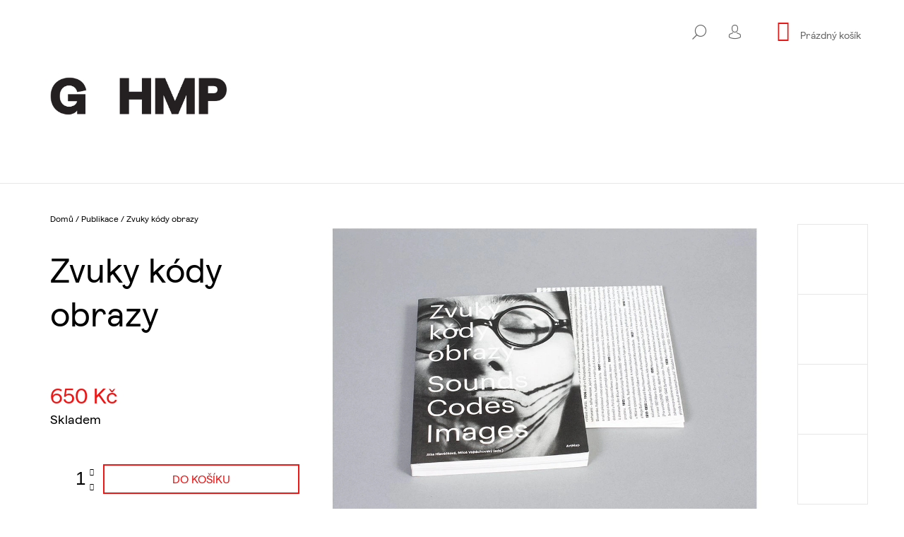

--- FILE ---
content_type: text/html; charset=utf-8
request_url: https://eshop.ghmp.cz/zvuky-kody-obrazy/
body_size: 24052
content:
        <!doctype html><html lang="cs" dir="ltr" class="header-background-light external-fonts-loaded"><head><meta charset="utf-8" /><meta name="viewport" content="width=device-width,initial-scale=1" /><title>Zvuky kódy obrazy - GHMP | E-shop</title><link rel="preconnect" href="https://cdn.myshoptet.com" /><link rel="dns-prefetch" href="https://cdn.myshoptet.com" /><link rel="preload" href="https://cdn.myshoptet.com/prj/dist/master/cms/libs/jquery/jquery-1.11.3.min.js" as="script" /><link href="https://cdn.myshoptet.com/prj/dist/master/cms/templates/frontend_templates/shared/css/font-face/roboto.css" rel="stylesheet"><link href="https://cdn.myshoptet.com/prj/dist/master/cms/templates/frontend_templates/shared/css/font-face/open-sans.css" rel="stylesheet"><link href="https://cdn.myshoptet.com/prj/dist/master/shop/dist/font-shoptet-09.css.be95e2133ad7f561273a.css" rel="stylesheet"><script>
dataLayer = [];
dataLayer.push({'shoptet' : {
    "pageId": 694,
    "pageType": "productDetail",
    "currency": "CZK",
    "currencyInfo": {
        "decimalSeparator": ",",
        "exchangeRate": 1,
        "priceDecimalPlaces": 2,
        "symbol": "K\u010d",
        "symbolLeft": 0,
        "thousandSeparator": " "
    },
    "language": "cs",
    "projectId": 374435,
    "product": {
        "id": 461,
        "guid": "b66cec64-744c-11ec-be18-ecf4bbd76e50",
        "hasVariants": false,
        "codes": [
            {
                "code": 416
            }
        ],
        "code": "416",
        "name": "Zvuky k\u00f3dy obrazy",
        "appendix": "",
        "weight": 0,
        "currentCategory": "Publikace",
        "currentCategoryGuid": "43f4ce15-e485-11ea-a6c2-b8ca3a6063f8",
        "defaultCategory": "Publikace",
        "defaultCategoryGuid": "43f4ce15-e485-11ea-a6c2-b8ca3a6063f8",
        "currency": "CZK",
        "priceWithVat": 650
    },
    "stocks": [
        {
            "id": "ext",
            "title": "Sklad",
            "isDeliveryPoint": 0,
            "visibleOnEshop": 1
        }
    ],
    "cartInfo": {
        "id": null,
        "freeShipping": false,
        "freeShippingFrom": null,
        "leftToFreeGift": {
            "formattedPrice": "0 K\u010d",
            "priceLeft": 0
        },
        "freeGift": false,
        "leftToFreeShipping": {
            "priceLeft": null,
            "dependOnRegion": null,
            "formattedPrice": null
        },
        "discountCoupon": [],
        "getNoBillingShippingPrice": {
            "withoutVat": 0,
            "vat": 0,
            "withVat": 0
        },
        "cartItems": [],
        "taxMode": "ORDINARY"
    },
    "cart": [],
    "customer": {
        "priceRatio": 1,
        "priceListId": 1,
        "groupId": null,
        "registered": false,
        "mainAccount": false
    }
}});
</script>

<!-- Google Tag Manager -->
<script>(function(w,d,s,l,i){w[l]=w[l]||[];w[l].push({'gtm.start':
new Date().getTime(),event:'gtm.js'});var f=d.getElementsByTagName(s)[0],
j=d.createElement(s),dl=l!='dataLayer'?'&l='+l:'';j.async=true;j.src=
'https://www.googletagmanager.com/gtm.js?id='+i+dl;f.parentNode.insertBefore(j,f);
})(window,document,'script','dataLayer','GTM-TK9SL4GJ');</script>
<!-- End Google Tag Manager -->

<meta property="og:type" content="website"><meta property="og:site_name" content="eshop.ghmp.cz"><meta property="og:url" content="https://eshop.ghmp.cz/zvuky-kody-obrazy/"><meta property="og:title" content="Zvuky kódy obrazy - GHMP | E-shop"><meta name="author" content="GHMP | E-shop"><meta name="web_author" content="Shoptet.cz"><meta name="dcterms.rightsHolder" content="eshop.ghmp.cz"><meta name="robots" content="index,follow"><meta property="og:image" content="https://cdn.myshoptet.com/usr/eshop.ghmp.cz/user/shop/big/461_a4b5441.png?67058742"><meta property="og:description" content="Zvuky kódy obrazy. "><meta name="description" content="Zvuky kódy obrazy. "><meta property="product:price:amount" content="650"><meta property="product:price:currency" content="CZK"><style>:root {--color-primary: #ef1515;--color-primary-h: 0;--color-primary-s: 87%;--color-primary-l: 51%;--color-primary-hover: #000000;--color-primary-hover-h: 0;--color-primary-hover-s: 0%;--color-primary-hover-l: 0%;--color-secondary: #ef1515;--color-secondary-h: 0;--color-secondary-s: 87%;--color-secondary-l: 51%;--color-secondary-hover: #000000;--color-secondary-hover-h: 0;--color-secondary-hover-s: 0%;--color-secondary-hover-l: 0%;--color-tertiary: #000000;--color-tertiary-h: 0;--color-tertiary-s: 0%;--color-tertiary-l: 0%;--color-tertiary-hover: #000000;--color-tertiary-hover-h: 0;--color-tertiary-hover-s: 0%;--color-tertiary-hover-l: 0%;--color-header-background: #ffffff;--template-font: "Roboto";--template-headings-font: "Open Sans";--header-background-url: url("[data-uri]");--cookies-notice-background: #1A1937;--cookies-notice-color: #F8FAFB;--cookies-notice-button-hover: #f5f5f5;--cookies-notice-link-hover: #27263f;--templates-update-management-preview-mode-content: "Náhled aktualizací šablony je aktivní pro váš prohlížeč."}</style>
    
    <link href="https://cdn.myshoptet.com/prj/dist/master/shop/dist/main-09.less.d7bab9467edf97589f2f.css" rel="stylesheet" />
        
    <script>var shoptet = shoptet || {};</script>
    <script src="https://cdn.myshoptet.com/prj/dist/master/shop/dist/main-3g-header.js.05f199e7fd2450312de2.js"></script>
<!-- User include --><!-- project html code header -->
<style>
@font-face {
    font-family: Magger-Regular;
    font-weight: 400;
    font-style: normal;
    font-display: swap;
    src: url(https://eshop.ghmp.cz/user/documents/upload/fonts/Magger-Regular.eot);
    src: url(https://eshop.ghmp.cz/user/documents/upload/fonts/Magger-Regular.eot?#iefix) format("embedded-opentype"),url(https://eshop.ghmp.cz/user/documents/upload/fonts/Magger-Regular.woff2) format("woff2"),url(https://eshop.ghmp.cz/user/documents/upload/fonts/Magger-Regular.woff) format("woff")
}

@font-face {
    font-family: Magger-Light;
    font-weight: 400;
    font-style: normal;
    font-display: swap;
    src: url(https://eshop.ghmp.cz/user/documents/upload/fonts/Magger-Light.eot);
    src: url(https://eshop.ghmp.cz/user/documents/upload/fonts/Magger-Light.eot?#iefix) format("embedded-opentype"),url(https://eshop.ghmp.cz/user/documents/upload/fonts/Magger-Light.woff2) format("woff2"),url(https://eshop.ghmp.cz/user/documents/upload/fonts/Magger-Light.woff) format("woff")
}

@font-face {
    font-family: Recklegg-Light;
    font-weight: 400;
    font-style: normal;
    font-display: swap;
    src: url(https://eshop.ghmp.cz/user/documents/upload/fonts/Recklegg-Light.eot);
    src: url(https://eshop.ghmp.cz/user/documents/upload/fonts/Recklegg-Light.eot?#iefix) format("embedded-opentype"),url(https://eshop.ghmp.cz/user/documents/upload/fonts/Recklegg-Light.woff2) format("woff2"),url(https://eshop.ghmp.cz/user/documents/upload/fonts/Recklegg-Light.woff) format("woff")
}

@font-face {
    font-family: Recklegg-LightItalic;
    font-weight: 400;
    font-style: normal;
    font-display: swap;
    src: url(https://eshop.ghmp.cz/user/documents/upload/fonts/Recklegg-LightItalic.eot);
    src: url(https://eshop.ghmp.cz/user/documents/upload/fonts/Recklegg-LightItalic.eot?#iefix) format("embedded-opentype"),url(https://eshop.ghmp.cz/user/documents/upload/fonts/Recklegg-LightItalic.woff2) format("woff2"),url(https://eshop.ghmp.cz/user/documents/upload/fonts/Recklegg-LightItalic.woff) format("woff")
}

body { font-family: Magger-Regular,serif!important;     -webkit-font-smoothing: antialiased;     -moz-font-smoothing: antialiased;     font-smoothing: antialiased;     -moz-osx-font-smoothing: grayscale;     text-rendering: optimizeLegibility }
#header .site-name { text-align: left; margin-left: 0; }
#header .site-name .text-logo { font-size: 58px; }
@media (min-width: 768px) {
#navigation { margin: 0; width: auto; }
.navigation-in>ul>li:first-child a { padding-left: 0; }
.menu-level-2 a { padding-left: 15px !important; font-size: 15px; }
.navigation-in { font-size: 18px; }
.fitted .navigation-in ul { justify-content: left; }
.navigation-in ul li a b { font-weight: normal; font-size: 20px; }
.navigation-in ul.menu-level-2 { margin-left: -80px; }
}

.p-detail .shp-tabs-row { display: none; }
.p-detail .row .col-sm-9 { width: 100%; }
.p-detail .watchdog { display: none; }


.external-fonts-loaded h1, .external-fonts-loaded h2, .external-fonts-loaded h3, .external-fonts-loaded h4, .external-fonts-loaded h5, .external-fonts-loaded h6, .external-fonts-loaded .h1, .external-fonts-loaded .h2, .external-fonts-loaded .h3, .external-fonts-loaded .h4, .external-fonts-loaded .h5, .external-fonts-loaded .h6, .external-fonts-loaded .cart-table .main-link, .external-fonts-loaded .cart-related-name, .blank-mode h1, .blank-mode h2, .blank-mode h3, .blank-mode h4, .blank-mode h5, .blank-mode h6, .blank-mode .h1, .blank-mode .h2, .blank-mode .h3, .blank-mode .h4, .blank-mode .h5, .blank-mode .h6, .blank-mode .cart-table .main-link, .blank-mode .cart-related-name {
font-family: Magger-Regular,serif!important;
}

.descr-text {

}

.descr-info th {
color: #000; white-space: nowrap;
}

#description { font-size: 18px; }


.project-email { font-size: 14px; }

.col-lg-offset-1 {
    margin-left: 0% !important;
}

.link-icons { font-size: 13px; }

#content h1 { font-size: 48px; }

.stay-in-touch div:first-of-type { display: none; }

.cart-price { font-weight: normal; }

.submenu-arrow { display: none; }

.menu-level-2 li a span { text-transform: none !important; }
.product .name span, .product .price strong { text-transform: none !important; font-weight: normal; font-size: 18px;}
.product .tools .btn { font-weight: normal; font-size: 16px; }
.product .availability { font-weight: normal !important; font-size: 16px !important; }

.site-name img { width: 250px !important; }
.contact-wrap a span { font-size: 13px !important; font-weight: normal !important; }

.category-header { display: none; }

.products-block .product .name { height: 58px; }

.pagination-count { font-size: 13px; }

#content .p-detail h1 { text-transform: none !important; }

.p-detail-inner .price .order-availability .availability { font-weight: normal; font-size: 18px; }

.p-detail-inner .price .add-to-cart .btn { font-weight: normal; font-size: 16px; }

#description .descr-text { float: right; }
#description .descr-info { float: left; }

.descr-info table tr:not(:last-of-type) th, .descr-info table tr:not(:last-of-type) td { padding-bottom: 0; }

.p-detail-tabs-wrapper .link-icons { display: none; }

.msg-success { background-color: #FF0015 !important; border-color: #FF0015 !important; font-size: 15px !important; }

#cart-wrapper .p-cell strong { font-weight: normal !important; }
.price-final {font-weight: normal !important; }
#cart-wrapper .p-cell *, #cart-wrapper .p-total * { color: #000 !important; }

.summary .price-wrap * { font-weight: normal!important; }

#checkoutContent .site-msg-custom { font-size: 15px; }
#checkoutContent h3 {font-weight: normal!important; color: #000; }
#checkoutContent .select-label { font-size: 16px; }
#checkoutContent .price-wrapper * { font-weight:normal !important; }
#checkoutContent .price-label { text-align: right; font-size: 16px; }
#checkoutContent label, #checkoutContent .helper { font-size: 16px; }
#checkoutContent .helper * { font-weight: normal; }
#content .content-inner p *, #content .content-inner p { font-size: 18px !important; }
#formContact label { font-size: 18px; width: 250px; }
#formContact { padding-top: 25px; }
#formContact .whole-width { width: 100% !important; }
.custom-footer .text-center { text-align: left; }
#footer { background-color: transparent; }
.products-block .product { border-width: 0; }
.tools-wrap { background-color: transparent!important;  }
.product .tools a { display: none !important; }
.product .availability { display: none !important; }
.product .tools .btn { border-color: #000; color: #000; width: 140px; padding: 10px 20px; }
.product .tools .btn:hover { border-color: #cb0000; background-color: #cb0000; color: #fff;  }
.products-block .product:not(.highlight-product):hover .tools-wrap .tools { float: right; margin-left: 0; top: 95%; width: 140px; }
.top-nav .project-email { display: none; }
.top-nav .project-phone { display: none; }
</style>

<!-- /User include --><link rel="shortcut icon" href="/favicon.ico" type="image/x-icon" /><link rel="canonical" href="https://eshop.ghmp.cz/zvuky-kody-obrazy/" />    <!-- Global site tag (gtag.js) - Google Analytics -->
    <script async src="https://www.googletagmanager.com/gtag/js?id=G-991JHD2PYG"></script>
    <script>
        
        window.dataLayer = window.dataLayer || [];
        function gtag(){dataLayer.push(arguments);}
        

        
        gtag('js', new Date());

        
                gtag('config', 'G-991JHD2PYG', {"groups":"GA4","send_page_view":false,"content_group":"productDetail","currency":"CZK","page_language":"cs"});
        
        
        
        
        
        
                    gtag('event', 'page_view', {"send_to":"GA4","page_language":"cs","content_group":"productDetail","currency":"CZK"});
        
                gtag('set', 'currency', 'CZK');

        gtag('event', 'view_item', {
            "send_to": "UA",
            "items": [
                {
                    "id": "416",
                    "name": "Zvuky k\u00f3dy obrazy",
                    "category": "Publikace",
                                                            "price": 650
                }
            ]
        });
        
        
        
        
        
                    gtag('event', 'view_item', {"send_to":"GA4","page_language":"cs","content_group":"productDetail","value":650,"currency":"CZK","items":[{"item_id":"416","item_name":"Zvuky k\u00f3dy obrazy","item_category":"Publikace","price":650,"quantity":1,"index":0}]});
        
        
        
        
        
        
        
        document.addEventListener('DOMContentLoaded', function() {
            if (typeof shoptet.tracking !== 'undefined') {
                for (var id in shoptet.tracking.bannersList) {
                    gtag('event', 'view_promotion', {
                        "send_to": "UA",
                        "promotions": [
                            {
                                "id": shoptet.tracking.bannersList[id].id,
                                "name": shoptet.tracking.bannersList[id].name,
                                "position": shoptet.tracking.bannersList[id].position
                            }
                        ]
                    });
                }
            }

            shoptet.consent.onAccept(function(agreements) {
                if (agreements.length !== 0) {
                    console.debug('gtag consent accept');
                    var gtagConsentPayload =  {
                        'ad_storage': agreements.includes(shoptet.config.cookiesConsentOptPersonalisation)
                            ? 'granted' : 'denied',
                        'analytics_storage': agreements.includes(shoptet.config.cookiesConsentOptAnalytics)
                            ? 'granted' : 'denied',
                                                                                                'ad_user_data': agreements.includes(shoptet.config.cookiesConsentOptPersonalisation)
                            ? 'granted' : 'denied',
                        'ad_personalization': agreements.includes(shoptet.config.cookiesConsentOptPersonalisation)
                            ? 'granted' : 'denied',
                        };
                    console.debug('update consent data', gtagConsentPayload);
                    gtag('consent', 'update', gtagConsentPayload);
                    dataLayer.push(
                        { 'event': 'update_consent' }
                    );
                }
            });
        });
    </script>
</head><body class="desktop id-694 in-publikace template-09 type-product type-detail one-column-body columns-1 ums_forms_redesign--off ums_a11y_category_page--on ums_discussion_rating_forms--off ums_flags_display_unification--on ums_a11y_login--on mobile-header-version-0"><noscript>
    <style>
        #header {
            padding-top: 0;
            position: relative !important;
            top: 0;
        }
        .header-navigation {
            position: relative !important;
        }
        .overall-wrapper {
            margin: 0 !important;
        }
        body:not(.ready) {
            visibility: visible !important;
        }
    </style>
    <div class="no-javascript">
        <div class="no-javascript__title">Musíte změnit nastavení vašeho prohlížeče</div>
        <div class="no-javascript__text">Podívejte se na: <a href="https://www.google.com/support/bin/answer.py?answer=23852">Jak povolit JavaScript ve vašem prohlížeči</a>.</div>
        <div class="no-javascript__text">Pokud používáte software na blokování reklam, může být nutné povolit JavaScript z této stránky.</div>
        <div class="no-javascript__text">Děkujeme.</div>
    </div>
</noscript>

        <div id="fb-root"></div>
        <script>
            window.fbAsyncInit = function() {
                FB.init({
//                    appId            : 'your-app-id',
                    autoLogAppEvents : true,
                    xfbml            : true,
                    version          : 'v19.0'
                });
            };
        </script>
        <script async defer crossorigin="anonymous" src="https://connect.facebook.net/cs_CZ/sdk.js"></script>
<!-- Google Tag Manager (noscript) -->
<noscript><iframe src="https://www.googletagmanager.com/ns.html?id=GTM-TK9SL4GJ"
height="0" width="0" style="display:none;visibility:hidden"></iframe></noscript>
<!-- End Google Tag Manager (noscript) -->

<a href="#content" class="skip-link sr-only">Přejít na obsah</a><div class="overall-wrapper"><div class="user-action">    <dialog id="login" class="dialog dialog--modal dialog--fullscreen js-dialog--modal" aria-labelledby="loginHeading">
        <div class="dialog__close dialog__close--arrow">
                        <button type="button" class="btn toggle-window-arr" data-dialog-close data-testid="backToShop">Zpět <span>do obchodu</span></button>
            </div>
        <div class="dialog__wrapper">
            <div class="dialog__content dialog__content--form">
                <div class="dialog__header">
                    <h2 id="loginHeading" class="dialog__heading dialog__heading--login">Přihlášení k vašemu účtu</h2>
                </div>
                <div id="customerLogin" class="dialog__body">
                    <form action="/action/Customer/Login/" method="post" id="formLoginIncluded" class="csrf-enabled formLogin" data-testid="formLogin"><input type="hidden" name="referer" value="" /><div class="form-group"><div class="input-wrapper email js-validated-element-wrapper no-label"><input type="email" name="email" class="form-control" autofocus placeholder="E-mailová adresa (např. jan@novak.cz)" data-testid="inputEmail" autocomplete="email" required /></div></div><div class="form-group"><div class="input-wrapper password js-validated-element-wrapper no-label"><input type="password" name="password" class="form-control" placeholder="Heslo" data-testid="inputPassword" autocomplete="current-password" required /><span class="no-display">Nemůžete vyplnit toto pole</span><input type="text" name="surname" value="" class="no-display" /></div></div><div class="form-group"><div class="login-wrapper"><button type="submit" class="btn btn-secondary btn-text btn-login" data-testid="buttonSubmit">Přihlásit se</button><div class="password-helper"><a href="/registrace/" data-testid="signup" rel="nofollow">Nová registrace</a><a href="/klient/zapomenute-heslo/" rel="nofollow">Zapomenuté heslo</a></div></div></div></form>
                </div>
            </div>
        </div>
    </dialog>
</div><header id="header"><div class="container navigation-wrapper">
            <div class="top-nav">
    <a href="tel:+420224826391" class="project-phone" aria-label="Zavolat na +420224826391" data-testid="contactboxPhone"><span>+420 224 826 391</span></a><a href="mailto:eshop@ghmp.cz" class="project-email" data-testid="contactboxEmail"><span>eshop@ghmp.cz</span></a>
    <ul class="nav-list top-nav-right">
        <li class="subnav-left">
            <ul class="nav-list top-nav-bar">
                <li>
                    <a href="#" class="btn btn-icon btn-plain toggle-window icon-search" data-target="search" data-testid="linkSearchIcon">
                        <span class="sr-only">Hledat</span>
                    </a>
                </li>

                                    <li class="top-nav-login">
                        
        <button class="btn btn-icon btn-plain icon-login top-nav-button top-nav-button-login" type="button" data-dialog-id="login" aria-haspopup="dialog" aria-controls="login" data-testid="signin">
            <span class="sr-only">Přihlášení</span>
        </button>
                        </li>
                
                <li class="top-nav-currency">
                                    </li>
            </ul>
        </li>

        <li class="subnav-right">
            <div class="nav-list navigation-buttons">
                    
    <a href="/kosik/" class="btn btn-icon toggle-window cart-count" data-target="cart" data-testid="headerCart" rel="nofollow" aria-haspopup="dialog" aria-expanded="false" aria-controls="cart-widget">
        
                <span class="sr-only">Nákupní košík</span>
        
            <span class="cart-price visible-lg-inline-block" data-testid="headerCartPrice">
                                    Prázdný košík                            </span>
        
    
            </a>
                <a href="#" class="btn btn-icon toggle-window toggle-window menu-trigger" data-target="navigation" data-testid="hamburgerMenu">
                    <span class="sr-only">Menu</span>
                </a>
            </div>
        </li>
    </ul>
</div>
        <div class="site-name"><a href="/" data-testid="linkWebsiteLogo"><img src="https://cdn.myshoptet.com/usr/eshop.ghmp.cz/user/logos/logo_ghmp.png" alt="GHMP | E-shop" fetchpriority="low" /></a></div>        <nav id="navigation" aria-label="Hlavní menu" data-collapsible="true"><div class="navigation-in menu"><ul class="menu-level-1" role="menubar" data-testid="headerMenuItems"><li class="menu-item-694" role="none"><a href="/publikace/" class="active" data-testid="headerMenuItem" role="menuitem" aria-expanded="false"><b>Publikace</b></a></li>
<li class="menu-item-697" role="none"><a href="/merch/" data-testid="headerMenuItem" role="menuitem" aria-expanded="false"><b>Merch</b></a></li>
<li class="menu-item-732" role="none"><a href="/member/" data-testid="headerMenuItem" role="menuitem" aria-expanded="false"><b>Member</b></a></li>
</ul>
    </div><span class="navigation-close"></span></nav><div class="menu-helper" data-testid="hamburgerMenu"><span>Více</span></div>
    </div></header><!-- / header -->

    

<div id="content-wrapper" class="container content-wrapper">
    
                                <div class="breadcrumbs" itemscope itemtype="https://schema.org/BreadcrumbList">
                                                                            <span id="navigation-first" data-basetitle="GHMP | E-shop" itemprop="itemListElement" itemscope itemtype="https://schema.org/ListItem">
                <a href="/" itemprop="item" ><span itemprop="name">Domů</span></a>
                <span class="navigation-bullet">/</span>
                <meta itemprop="position" content="1" />
            </span>
                                <span id="navigation-1" itemprop="itemListElement" itemscope itemtype="https://schema.org/ListItem">
                <a href="/publikace/" itemprop="item" data-testid="breadcrumbsSecondLevel"><span itemprop="name">Publikace</span></a>
                <span class="navigation-bullet">/</span>
                <meta itemprop="position" content="2" />
            </span>
                                            <span id="navigation-2" itemprop="itemListElement" itemscope itemtype="https://schema.org/ListItem" data-testid="breadcrumbsLastLevel">
                <meta itemprop="item" content="https://eshop.ghmp.cz/zvuky-kody-obrazy/" />
                <meta itemprop="position" content="3" />
                <span itemprop="name" data-title="Zvuky kódy obrazy">Zvuky kódy obrazy <span class="appendix"></span></span>
            </span>
            </div>
            
    <div class="content-wrapper-in">
                <main id="content" class="content wide">
                            <div class="row">

    <div class="col-lg-12">

        
<div class="p-detail" itemscope itemtype="https://schema.org/Product">

    
    <meta itemprop="name" content="Zvuky kódy obrazy" />
    <meta itemprop="category" content="Úvodní stránka &gt; Publikace &gt; Zvuky kódy obrazy" />
    <meta itemprop="url" content="https://eshop.ghmp.cz/zvuky-kody-obrazy/" />
    <meta itemprop="image" content="https://cdn.myshoptet.com/usr/eshop.ghmp.cz/user/shop/big/461_a4b5441.png?67058742" />
                                                                    <div class="p-detail-inner">

                <div class="row">
                    <div class="col-md-4">
                        <h1>  Zvuky kódy obrazy</h1>

                        
                    </div>

                    <div class="col-md-8 pull-right detail-img p-image-wrapper">
                        <div class="row">
                                                                                                                    <div class="p-image image col-sm-10" style="">
                                                                    


                                

                                
<a href="https://cdn.myshoptet.com/usr/eshop.ghmp.cz/user/shop/big/461_a4b5441.png?67058742" class="p-main-image" data-testid="mainImage"><img src="https://cdn.myshoptet.com/usr/eshop.ghmp.cz/user/shop/big/461_a4b5441.png?67058742" alt="A4B5441" width="1024" height="768"  fetchpriority="high" />
</a>
                                

    

                            </div>
                        </div>
                        
    <div class="col-sm-12 p-thumbnails-wrapper">

        <div class="p-thumbnails">

            <div class="p-thumbnails-inner">

                <div>
                                                                                        <a href="https://cdn.myshoptet.com/usr/eshop.ghmp.cz/user/shop/big/461_a4b5441.png?67058742" class="p-thumbnail highlighted">
                            <img src="data:image/svg+xml,%3Csvg%20width%3D%22100%22%20height%3D%22100%22%20xmlns%3D%22http%3A%2F%2Fwww.w3.org%2F2000%2Fsvg%22%3E%3C%2Fsvg%3E" alt="A4B5441" width="100" height="100"  data-src="https://cdn.myshoptet.com/usr/eshop.ghmp.cz/user/shop/related/461_a4b5441.png?67058742" fetchpriority="low" />
                        </a>
                        <a href="https://cdn.myshoptet.com/usr/eshop.ghmp.cz/user/shop/big/461_a4b5441.png?67058742" class="cbox-gal" data-gallery="lightbox[gallery]" data-alt="A4B5441"></a>
                                                                    <a href="https://cdn.myshoptet.com/usr/eshop.ghmp.cz/user/shop/big/461_zvuky-kody-obrazy-nahled-58.jpg?67058742" class="p-thumbnail">
                            <img src="data:image/svg+xml,%3Csvg%20width%3D%22100%22%20height%3D%22100%22%20xmlns%3D%22http%3A%2F%2Fwww.w3.org%2F2000%2Fsvg%22%3E%3C%2Fsvg%3E" alt="Zvuky kody obrazy nahled 58" width="100" height="100"  data-src="https://cdn.myshoptet.com/usr/eshop.ghmp.cz/user/shop/related/461_zvuky-kody-obrazy-nahled-58.jpg?67058742" fetchpriority="low" />
                        </a>
                        <a href="https://cdn.myshoptet.com/usr/eshop.ghmp.cz/user/shop/big/461_zvuky-kody-obrazy-nahled-58.jpg?67058742" class="cbox-gal" data-gallery="lightbox[gallery]" data-alt="Zvuky kody obrazy nahled 58"></a>
                                                                    <a href="https://cdn.myshoptet.com/usr/eshop.ghmp.cz/user/shop/big/461-1_zvuky-kody-obrazy-nahled-94.jpg?67058742" class="p-thumbnail">
                            <img src="data:image/svg+xml,%3Csvg%20width%3D%22100%22%20height%3D%22100%22%20xmlns%3D%22http%3A%2F%2Fwww.w3.org%2F2000%2Fsvg%22%3E%3C%2Fsvg%3E" alt="Zvuky kody obrazy nahled 94" width="100" height="100"  data-src="https://cdn.myshoptet.com/usr/eshop.ghmp.cz/user/shop/related/461-1_zvuky-kody-obrazy-nahled-94.jpg?67058742" fetchpriority="low" />
                        </a>
                        <a href="https://cdn.myshoptet.com/usr/eshop.ghmp.cz/user/shop/big/461-1_zvuky-kody-obrazy-nahled-94.jpg?67058742" class="cbox-gal" data-gallery="lightbox[gallery]" data-alt="Zvuky kody obrazy nahled 94"></a>
                                                                    <a href="https://cdn.myshoptet.com/usr/eshop.ghmp.cz/user/shop/big/461-2_zvuky-kody-obrazy-nahled-127.jpg?67058742" class="p-thumbnail">
                            <img src="data:image/svg+xml,%3Csvg%20width%3D%22100%22%20height%3D%22100%22%20xmlns%3D%22http%3A%2F%2Fwww.w3.org%2F2000%2Fsvg%22%3E%3C%2Fsvg%3E" alt="Zvuky kody obrazy nahled 127" width="100" height="100"  data-src="https://cdn.myshoptet.com/usr/eshop.ghmp.cz/user/shop/related/461-2_zvuky-kody-obrazy-nahled-127.jpg?67058742" fetchpriority="low" />
                        </a>
                        <a href="https://cdn.myshoptet.com/usr/eshop.ghmp.cz/user/shop/big/461-2_zvuky-kody-obrazy-nahled-127.jpg?67058742" class="cbox-gal" data-gallery="lightbox[gallery]" data-alt="Zvuky kody obrazy nahled 127"></a>
                                    </div>

            </div>

            <a href="#" class="thumbnail-prev"></a>
            <a href="#" class="thumbnail-next"></a>

        </div>

    </div>

                    </div>

                    <div class="col-md-4 pull-left">
                        
                        <form id="product-detail-form" action="/action/Cart/addCartItem/" class="pr-action csrf-enabled" method="post" data-testid="formProduct">
                            <meta itemprop="productID" content="461" /><meta itemprop="identifier" content="b66cec64-744c-11ec-be18-ecf4bbd76e50" /><meta itemprop="sku" content="416" /><span itemprop="offers" itemscope itemtype="https://schema.org/Offer"><link itemprop="availability" href="https://schema.org/InStock" /><meta itemprop="url" content="https://eshop.ghmp.cz/zvuky-kody-obrazy/" /><meta itemprop="price" content="650.00" /><meta itemprop="priceCurrency" content="CZK" /><link itemprop="itemCondition" href="https://schema.org/NewCondition" /></span><input type="hidden" name="productId" value="461" /><input type="hidden" name="priceId" value="488" /><input type="hidden" name="language" value="cs" />

                            
                            
                                                            
                                <div class="price row">
                                    <div class="col-md-12 shipping-availability">
                                                                                                                    </div>

                                    
                                    <div class="p-final-price-wrapper col-xs-12 col-md-12">
                                                                                                                        <strong class="price-final" data-testid="productCardPrice">
            <span class="price-final-holder">
                650 Kč
    

        </span>
    </strong>
                                                                                    <span class="price-measure">
                    
                        </span>
                                        
                                    </div>

                                                                            <div class="order-availability col-xs-12 col-md-12">
                                                                                            <span class="availability">
                                                                                                            <span style="color:#000000" data-testid="labelAvailability">
                                                                                                                            Skladem                                                                                                                    </span>
                                                                                                                                                            </span>
                                                                                    </div>
                                    
                                    <div class="col-xs-12 spaced-small">
                                                                            </div>

                                        <div class="add-to-cart col-xs-12 col-md-12" data-testid="divAddToCart">
                
<span class="quantity">
    <span
        class="increase-tooltip js-increase-tooltip"
        data-trigger="manual"
        data-container="body"
        data-original-title="Není možné zakoupit více než 9999 ks."
        aria-hidden="true"
        role="tooltip"
        data-testid="tooltip">
    </span>

    <span
        class="decrease-tooltip js-decrease-tooltip"
        data-trigger="manual"
        data-container="body"
        data-original-title="Minimální množství, které lze zakoupit, je 1 ks."
        aria-hidden="true"
        role="tooltip"
        data-testid="tooltip">
    </span>
    <label>
        <input
            type="number"
            name="amount"
            value="1"
            class="amount"
            autocomplete="off"
            data-decimals="0"
                        step="1"
            min="1"
            max="9999"
            aria-label="Množství"
            data-testid="cartAmount"/>
    </label>

    <button
        class="increase"
        type="button"
        aria-label="Zvýšit množství o 1"
        data-testid="increase">
            <span class="increase__sign">&plus;</span>
    </button>

    <button
        class="decrease"
        type="button"
        aria-label="Snížit množství o 1"
        data-testid="decrease">
            <span class="decrease__sign">&minus;</span>
    </button>
</span>
                    
    <button type="submit" class="btn btn-conversion visible-md-inline-block visible-lg-inline-block add-to-cart-button" data-testid="buttonAddToCart" aria-label="Do košíku Zvuky kódy obrazy">Do košíku</button>
            <button type="submit" class="btn btn-icon btn-plain btn-cart hidden-md hidden-lg add-to-cart-button" data-testid="buttonAddToCart" aria-label="Do košíku Zvuky kódy obrazy"><span class="sr-only">Do košíku</span></button>
    
            </div>
                                    
                                </div>

                            
                        </form>

                        
                        
                        

                                            </div>

                </div>

            </div>

            
                        
                
    <div class="shp-tabs-wrapper p-detail-tabs-wrapper">
        <div class="row">
            <div class="col-sm-3 shp-tabs-row responsive-nav">
                <div class="shp-tabs-holder">
    <ul id="p-detail-tabs" class="shp-tabs p-detail-tabs visible-links" role="tablist">
                            <li class="shp-tab active" data-testid="tabDescription">
                <a href="#description" class="shp-tab-link" role="tab" data-toggle="tab">Popis</a>
            </li>
                                                                                                                         <li class="shp-tab" data-testid="tabDiscussion">
                                <a href="#productDiscussion" class="shp-tab-link" role="tab" data-toggle="tab">Diskuze</a>
            </li>
                                        </ul>
</div>
            </div>
            <div class="col-sm-9 ">
                <div id="tab-content" class="tab-content">
                                                                                                        <div id="description" class="tab-pane fade in active" role="tabpanel">

    <div class="row">
        <div class="descr-text col-md-8">
                            <p><meta charset="utf-8" /><span>Kolektivní monografie Zvuky kódy obrazy mapuje pomezí mezi obrazem a zvukem a zejména oblasti, kde se setkávají výtvarné umění a hudba.</span><br /><br /><span>Uměleckohistorická část sleduje obraz a zvuk v českém a československém výtvarném umění nebo barevné slyšení z hlediska hudební teorie. Další texty se věnují českým ozvukům hnutí Fluxus, nekodifikovaným modelům hudební notace, grafickým partiturám v tvorbě československých hudebníků a výtvarných umělců, materializaci hudby, vztahům zvuku a čísel a tématu akustické ekologie.</span><br /><br /><span>Druhá část představuje výběr děl několika desítek českých, slovenských i zahraničních autorů, kteří od začátku 20. století do současnosti v místním kontextu experimentovali se zvukem, sonifikací obrazu nebo vizualizací zvuku: autorů grafických partitur, abstraktních obrazů, znějících či rezonujících objektů, instalací i děl využívajících digitální média.</span></p>
<p><span><br /><br />Rok vydání: 2021<br />Počet stran: 288<br />Rozměr: <meta charset="utf-8" />170 × 230<br />Jazyk: česky, anglicky<br /><br />Editor: Miloš Vojtěchovský, Jitka Hlaváčková</span><span><br />Texty: <meta charset="utf-8" />Anna Kvíčalová, Jitka Hlaváčková, Martin Flašar, Michal Nejtek, Viktor Pantůček, Milan Guštar, Josef Czeres, Helena Musilová, Michal Kindernay, Miloš Vojtěchovský, Martin Klimeš a Jakub Frank, Dušan Barok<br />Překlad: Jan Morávek, Vít Bohal, Phil Jones, Brian D. Vondrak<br />Jazyková redakce: Jiří Novák<br />Jazykové korektury: Lenka Kubelová (CZ), Ken Ganfield, Brian D. Vondrak (ENG)<br />Grafická úprava: <meta charset="utf-8" />Petr Hrůza<br /></span></p>
                    </div>
        <div class="descr-info col-md-4">
            <table>
                                                <tr>
    <th>
        <span class="row-header-label">
            Kategorie<span class="row-header-label-colon">:</span>
        </span>
    </th>
    <td>
        <a href="/publikace/">Publikace</a>    </td>
</tr>
            <tr>
            <th>
                <span class="row-header-label">
                                            Autor<span class="row-header-label-colon">:</span>
                                    </span>
            </th>
            <td>
                                                            Kolektiv autorů                                                </td>
        </tr>
            <tr>
            <th>
                <span class="row-header-label">
                                            Nakladatel<span class="row-header-label-colon">:</span>
                                    </span>
            </th>
            <td>
                                                            ArtMap                                                </td>
        </tr>
                </table>

            <div class="social-buttons-wrapper">
                <div class="link-icons watchdog-active" data-testid="productDetailActionIcons">
    <a href="#" class="link-icon print" title="Tisknout produkt"><span>Tisk</span></a>
    <a href="/zvuky-kody-obrazy:dotaz/" class="link-icon chat" title="Mluvit s prodejcem" rel="nofollow"><span>Zeptat se</span></a>
            <a href="/zvuky-kody-obrazy:hlidat-cenu/" class="link-icon watchdog" title="Hlídat cenu" rel="nofollow"><span>Hlídat</span></a>
                <a href="#" class="link-icon share js-share-buttons-trigger" title="Sdílet produkt"><span>Sdílet</span></a>
    </div>
                    <div class="social-buttons no-display">
                    <div class="twitter">
                <script>
        window.twttr = (function(d, s, id) {
            var js, fjs = d.getElementsByTagName(s)[0],
                t = window.twttr || {};
            if (d.getElementById(id)) return t;
            js = d.createElement(s);
            js.id = id;
            js.src = "https://platform.twitter.com/widgets.js";
            fjs.parentNode.insertBefore(js, fjs);
            t._e = [];
            t.ready = function(f) {
                t._e.push(f);
            };
            return t;
        }(document, "script", "twitter-wjs"));
        </script>

<a
    href="https://twitter.com/share"
    class="twitter-share-button"
        data-lang="cs"
    data-url="https://eshop.ghmp.cz/zvuky-kody-obrazy/"
>Tweet</a>

            </div>
                    <div class="facebook">
                <div
            data-layout="button"
        class="fb-share-button"
    >
</div>

            </div>
                                <div class="close-wrapper">
        <a href="#" class="close-after js-share-buttons-trigger" title="Sdílet produkt">Zavřít</a>
    </div>

            </div>
            </div>

        </div>
    </div>

</div>
                                                                                                                                                <div id="productDiscussion" class="tab-pane fade" role="tabpanel" data-testid="areaDiscussion">
        <div id="discussionWrapper" class="discussion-wrapper unveil-wrapper" data-parent-tab="productDiscussion" data-testid="wrapperDiscussion">
                                    
    <div class="discussionContainer js-discussion-container" data-editorid="discussion">
                    <p data-testid="textCommentNotice">Buďte první, kdo napíše příspěvek k této položce. </p>
                            <p class="helpNote" data-testid="textCommentNotice">Pouze registrovaní uživatelé mohou vkládat příspěvky. Prosím <a href="/login/?backTo=%2Fzvuky-kody-obrazy%2F" title="Přihlášení" rel="nofollow">přihlaste se</a> nebo se <a href="/registrace/" title="Registrace" rel="nofollow">registrujte</a>.</p>
                                        <div id="discussion-form" class="discussion-form vote-form js-hidden">
                            <form action="/action/ProductDiscussion/addPost/" method="post" id="formDiscussion" data-testid="formDiscussion">
    <input type="hidden" name="formId" value="9" />
    <input type="hidden" name="discussionEntityId" value="461" />
            <div class="row">
        <div class="form-group col-xs-12 col-sm-6">
            <input type="text" name="fullName" value="" id="fullName" class="form-control" placeholder="Jméno" data-testid="inputUserName"/>
                        <span class="no-display">Nevyplňujte toto pole:</span>
            <input type="text" name="surname" value="" class="no-display" />
        </div>
        <div class="form-group js-validated-element-wrapper no-label col-xs-12 col-sm-6">
            <input type="email" name="email" value="" id="email" class="form-control js-validate-required" placeholder="E-mail" data-testid="inputEmail"/>
        </div>
        <div class="col-xs-12">
            <div class="form-group">
                <input type="text" name="title" id="title" class="form-control" placeholder="Název" data-testid="inputTitle" />
            </div>
            <div class="form-group no-label js-validated-element-wrapper">
                <textarea name="message" id="message" class="form-control js-validate-required" rows="7" placeholder="Komentář" data-testid="inputMessage"></textarea>
            </div>
                                <div class="form-group js-validated-element-wrapper consents consents-first">
            <input
                type="hidden"
                name="consents[]"
                id="discussionConsents37"
                value="37"
                                                        data-special-message="validatorConsent"
                            />
                                        <label for="discussionConsents37" class="whole-width">
                                        Vložením komentáře souhlasíte s <a href="/podminky-ochrany-osobnich-udaju/" target="_blank" rel="noopener noreferrer">podmínkami ochrany osobních údajů</a>
                </label>
                    </div>
                            <fieldset class="box box-sm box-bg-default">
    <h4>Bezpečnostní kontrola</h4>
    <div class="form-group captcha-image">
        <img src="[data-uri]" alt="" data-testid="imageCaptcha" width="150" height="40"  fetchpriority="low" />
    </div>
    <div class="form-group js-validated-element-wrapper smart-label-wrapper">
        <label for="captcha"><span class="required-asterisk">Opište text z obrázku</span></label>
        <input type="text" id="captcha" name="captcha" class="form-control js-validate js-validate-required">
    </div>
</fieldset>
            <div class="form-group">
                <input type="submit" value="Odeslat komentář" class="btn btn-sm btn-primary" data-testid="buttonSendComment" />
            </div>
        </div>
    </div>
</form>

                    </div>
                    </div>

        </div>
    </div>
                                                        </div>
            </div>
        </div>
    </div>

        </div>

    </div>

</div>
                    </main>
    </div>
    
            
    
                    <div id="cart-widget" class="content-window cart-window" role="dialog" aria-hidden="true">
                <div class="content-window-in cart-window-in">
                                <button type="button" class="btn toggle-window-arr toggle-window" data-target="cart" data-testid="backToShop" aria-controls="cart-widget">Zpět <span>do obchodu</span></button>
                        <div class="container place-cart-here">
                        <div class="loader-overlay">
                            <div class="loader"></div>
                        </div>
                    </div>
                </div>
            </div>
            <div class="content-window search-window" itemscope itemtype="https://schema.org/WebSite">
                <meta itemprop="headline" content="Publikace"/><meta itemprop="url" content="https://eshop.ghmp.cz"/><meta itemprop="text" content="Zvuky kódy obrazy. "/>                <div class="content-window-in search-window-in">
                                <button type="button" class="btn toggle-window-arr toggle-window" data-target="search" data-testid="backToShop" aria-controls="cart-widget">Zpět <span>do obchodu</span></button>
                        <div class="container">
                        <div class="search"><h2>Co potřebujete najít?</h2><form action="/action/ProductSearch/prepareString/" method="post"
    id="formSearchForm" class="search-form compact-form js-search-main"
    itemprop="potentialAction" itemscope itemtype="https://schema.org/SearchAction" data-testid="searchForm">
    <fieldset>
        <meta itemprop="target"
            content="https://eshop.ghmp.cz/vyhledavani/?string={string}"/>
        <input type="hidden" name="language" value="cs"/>
        
            
<input
    type="search"
    name="string"
        class="query-input form-control search-input js-search-input lg"
    placeholder="Napište, co hledáte"
    autocomplete="off"
    required
    itemprop="query-input"
    aria-label="Vyhledávání"
    data-testid="searchInput"
>
            <button type="submit" class="btn btn-default btn-arrow-right btn-lg" data-testid="searchBtn"><span class="sr-only">Hledat</span></button>
        
    </fieldset>
</form>
<h3>Doporučujeme</h3><div class="recommended-products"><a href="#" class="browse next"><span class="sr-only">Následující</span></a><a href="#" class="browse prev inactive"><span class="sr-only">Předchozí</span></a><div class="indicator"><div></div></div><div class="row active"><div class="col-sm-4"><a href="/ponozky-art-in-motion/" class="recommended-product"><img src="data:image/svg+xml,%3Csvg%20width%3D%22100%22%20height%3D%22100%22%20xmlns%3D%22http%3A%2F%2Fwww.w3.org%2F2000%2Fsvg%22%3E%3C%2Fsvg%3E" alt="GHMP Merch web 4" width="100" height="100"  data-src="https://cdn.myshoptet.com/usr/eshop.ghmp.cz/user/shop/related/587_ghmp-merch-web-4.jpg?6970da42" fetchpriority="low" />                        <span class="p-bottom">
                            <strong class="name" data-testid="productCardName">  Bílé sportovní ponožky Art in Motion</strong>

                                                            <strong class="price price-final" data-testid="productCardPrice">249 Kč</strong>
                            
                                                    </span>
</a></div><div class="col-sm-4"><a href="/umeni-aktivismu/" class="recommended-product"><img src="data:image/svg+xml,%3Csvg%20width%3D%22100%22%20height%3D%22100%22%20xmlns%3D%22http%3A%2F%2Fwww.w3.org%2F2000%2Fsvg%22%3E%3C%2Fsvg%3E" alt="obalka UA" width="100" height="100"  data-src="https://cdn.myshoptet.com/usr/eshop.ghmp.cz/user/shop/related/584_obalka-ua.jpg?6943e375" fetchpriority="low" />                        <span class="p-bottom">
                            <strong class="name" data-testid="productCardName">  Umění aktivismu</strong>

                                                            <strong class="price price-final" data-testid="productCardPrice">635 Kč</strong>
                            
                                                    </span>
</a></div><div class="col-sm-4"><a href="/dvojnik/" class="recommended-product"><img src="data:image/svg+xml,%3Csvg%20width%3D%22100%22%20height%3D%22100%22%20xmlns%3D%22http%3A%2F%2Fwww.w3.org%2F2000%2Fsvg%22%3E%3C%2Fsvg%3E" alt="GHMP Dvojnik obalka 240×320 specifikace" width="100" height="100"  data-src="https://cdn.myshoptet.com/usr/eshop.ghmp.cz/user/shop/related/578_ghmp-dvojnik-obalka-240--320-specifikace.png?69133db8" fetchpriority="low" />                        <span class="p-bottom">
                            <strong class="name" data-testid="productCardName">  Dvojník</strong>

                                                            <strong class="price price-final" data-testid="productCardPrice">655 Kč</strong>
                            
                                                    </span>
</a></div></div><div class="row"><div class="col-sm-4"><a href="/troje-dvere-do-chramu-v-nas-symbolista-frantisek-bilek-a-jeho-rodina-v-osidlech-20--stoleti/" class="recommended-product"><img src="data:image/svg+xml,%3Csvg%20width%3D%22100%22%20height%3D%22100%22%20xmlns%3D%22http%3A%2F%2Fwww.w3.org%2F2000%2Fsvg%22%3E%3C%2Fsvg%3E" alt="170x240 bilek rodina obalka 920x99999" width="100" height="100"  data-src="https://cdn.myshoptet.com/usr/eshop.ghmp.cz/user/shop/related/575_170x240-bilek-rodina-obalka-920x99999.jpg?68db951c" fetchpriority="low" />                        <span class="p-bottom">
                            <strong class="name" data-testid="productCardName">  Troje dveře do chrámu v nás - Symbolista František Bílek a jeho rodina v osidlech 20. století</strong>

                                                            <strong class="price price-final" data-testid="productCardPrice">550 Kč</strong>
                            
                                                    </span>
</a></div><div class="col-sm-4"><a href="/odmena-za-namahu-ne-nepatrna/" class="recommended-product"><img src="data:image/svg+xml,%3Csvg%20width%3D%22100%22%20height%3D%22100%22%20xmlns%3D%22http%3A%2F%2Fwww.w3.org%2F2000%2Fsvg%22%3E%3C%2Fsvg%3E" alt="titulka (1)" width="100" height="100"  data-src="https://cdn.myshoptet.com/usr/eshop.ghmp.cz/user/shop/related/572_titulka--1.jpg?68808acb" fetchpriority="low" />                        <span class="p-bottom">
                            <strong class="name" data-testid="productCardName">  Odměna za námahu ne nepatrná</strong>

                                                            <strong class="price price-final" data-testid="productCardPrice">390 Kč</strong>
                            
                                                    </span>
</a></div><div class="col-sm-4"><a href="/enter-the-room/" class="recommended-product"><img src="data:image/svg+xml,%3Csvg%20width%3D%22100%22%20height%3D%22100%22%20xmlns%3D%22http%3A%2F%2Fwww.w3.org%2F2000%2Fsvg%22%3E%3C%2Fsvg%3E" alt="77618395 69dc 4ccf 8409 578d03d5367f" width="100" height="100"  data-src="https://cdn.myshoptet.com/usr/eshop.ghmp.cz/user/shop/related/566_77618395-69dc-4ccf-8409-578d03d5367f.jpg?67e167c2" fetchpriority="low" />                        <span class="p-bottom">
                            <strong class="name" data-testid="productCardName">  Enter the Room</strong>

                                                            <strong class="price price-final" data-testid="productCardPrice">569 Kč</strong>
                            
                                                    </span>
</a></div></div><div class="row"><div class="col-sm-4"><a href="/pavel-jasansky-1938-2021/" class="recommended-product"><img src="data:image/svg+xml,%3Csvg%20width%3D%22100%22%20height%3D%22100%22%20xmlns%3D%22http%3A%2F%2Fwww.w3.org%2F2000%2Fsvg%22%3E%3C%2Fsvg%3E" alt="Pavel Jasansky web1" width="100" height="100"  data-src="https://cdn.myshoptet.com/usr/eshop.ghmp.cz/user/shop/related/563-4_pavel-jasansky-web1.jpg?68aec942" fetchpriority="low" />                        <span class="p-bottom">
                            <strong class="name" data-testid="productCardName">  Pavel Jasanský 1938-2021</strong>

                                                            <strong class="price price-final" data-testid="productCardPrice">1 299 Kč</strong>
                            
                                                    </span>
</a></div><div class="col-sm-4 active"><a href="/mysticky-koridor/" class="recommended-product"><img src="data:image/svg+xml,%3Csvg%20width%3D%22100%22%20height%3D%22100%22%20xmlns%3D%22http%3A%2F%2Fwww.w3.org%2F2000%2Fsvg%22%3E%3C%2Fsvg%3E" alt="Mysticky Koridor web 3" width="100" height="100"  data-src="https://cdn.myshoptet.com/usr/eshop.ghmp.cz/user/shop/related/551-1_mysticky-koridor-web-3.jpg?6707a23d" fetchpriority="low" />                        <span class="p-bottom">
                            <strong class="name" data-testid="productCardName">  Mystický koridor</strong>

                                                            <strong class="price price-final" data-testid="productCardPrice">489 Kč</strong>
                            
                                                    </span>
</a></div><div class="col-sm-4"><a href="/navratny-pruzkum--vazby--struktury-a-promeny-ostravske-umelecke-sceny/" class="recommended-product"><img src="data:image/svg+xml,%3Csvg%20width%3D%22100%22%20height%3D%22100%22%20xmlns%3D%22http%3A%2F%2Fwww.w3.org%2F2000%2Fsvg%22%3E%3C%2Fsvg%3E" alt="návratný průzkum obálka" width="100" height="100"  data-src="https://cdn.myshoptet.com/usr/eshop.ghmp.cz/user/shop/related/557_navratny-pruzkum-obalka.jpg?6749a3ad" fetchpriority="low" />                        <span class="p-bottom">
                            <strong class="name" data-testid="productCardName">  Návratný průzkum: Vazby, struktury a proměny ostravské umělecké scény</strong>

                                                            <strong class="price price-final" data-testid="productCardPrice">650 Kč</strong>
                            
                                                    </span>
</a></div></div></div></div>
                    </div>
                </div>
            </div>
            
</div>
        
        
            <footer id="footer">
            <h2 class="sr-only">Zápatí</h2>

                                        <div class="container footer-rows">
                    
                


<div class="row custom-footer elements-3">
                    
        <div class="custom-footer__contact col-sm-4 box">
                                                                                                            <div class="contact-wrap">
    <a href="tel:+420224826391" class="project-phone" aria-label="Zavolat na +420224826391" data-testid="contactboxPhone"><span>+420 224 826 391</span></a><a href="mailto:eshop@ghmp.cz" class="project-email" data-testid="contactboxEmail"><span>eshop@ghmp.cz</span></a></div>
<div class="social-icons">
                            </div>

                                                        </div>
                    
        <div class="custom-footer__onlinePayments col-sm-4 box">
                                                                                                            <h4><span>Přijímáme online platby</span></h4>
<p class="text-center">
    <img src="data:image/svg+xml,%3Csvg%20width%3D%22148%22%20height%3D%2234%22%20xmlns%3D%22http%3A%2F%2Fwww.w3.org%2F2000%2Fsvg%22%3E%3C%2Fsvg%3E" alt="Loga kreditních karet" width="148" height="34"  data-src="https://cdn.myshoptet.com/prj/dist/master/cms/img/common/payment_logos/payments.png" fetchpriority="low" />
</p>

                                                        </div>
                    
        <div class="custom-footer__articles col-sm-4 box">
                                                                                                                        <h4><span>Informace pro vás</span></h4>
    <ul>
                    <li><a href="/knihkupectvi-ghmp/">Knihkupectví GHMP</a></li>
                    <li><a href="/reklamace-a-vraceni-zbozi/">Reklamace a vrácení zboží</a></li>
                    <li><a href="/doprava-a-platba/">Doprava a platba</a></li>
                    <li><a href="/kontakty/">Kontakty</a></li>
                    <li><a href="/obchodni-podminky/">Obchodní podmínky</a></li>
                    <li><a href="/podminky-ochrany-osobnich-udaju/">Ochrana osobních údajů</a></li>
            </ul>

                                                        </div>
    </div>
                </div>
                                    
                                    <div class="container footer-bottom">
                <span id="signature" style="display: inline-block !important; visibility: visible !important;"><a href="https://www.shoptet.cz/?utm_source=footer&utm_medium=link&utm_campaign=create_by_shoptet" class="image" target="_blank"><img src="data:image/svg+xml,%3Csvg%20width%3D%2217%22%20height%3D%2217%22%20xmlns%3D%22http%3A%2F%2Fwww.w3.org%2F2000%2Fsvg%22%3E%3C%2Fsvg%3E" data-src="https://cdn.myshoptet.com/prj/dist/master/cms/img/common/logo/shoptetLogo.svg" width="17" height="17" alt="Shoptet" class="vam" fetchpriority="low" /></a><a href="https://www.shoptet.cz/?utm_source=footer&utm_medium=link&utm_campaign=create_by_shoptet" class="title" target="_blank">Vytvořil Shoptet</a></span>
                <span class="copyright" data-testid="textCopyright">
                    © 2026 GHMP | E-shop. Všechna práva vyhrazena.                                    </span>

                            </div>

        </footer>
    
        </div>
        <!-- / overall-wrapper -->

                    <script src="https://cdn.myshoptet.com/prj/dist/master/cms/libs/jquery/jquery-1.11.3.min.js"></script>
                <script>var shoptet = shoptet || {};shoptet.abilities = {"about":{"generation":3,"id":"09"},"config":{"category":{"product":{"image_size":"detail"}},"navigation_breakpoint":767,"number_of_active_related_products":3,"product_slider":{"autoplay":false,"autoplay_speed":3000,"loop":true,"navigation":true,"pagination":true,"shadow_size":0}},"elements":{"recapitulation_in_checkout":true},"feature":{"directional_thumbnails":true,"extended_ajax_cart":true,"extended_search_whisperer":false,"fixed_header":false,"images_in_menu":false,"product_slider":false,"simple_ajax_cart":false,"smart_labels":false,"tabs_accordion":false,"tabs_responsive":false,"top_navigation_menu":false,"user_action_fullscreen":true}};shoptet.design = {"template":{"name":"Tango","colorVariant":"09-one"},"layout":{"homepage":"catalog4","subPage":"catalog3","productDetail":"listImage"},"colorScheme":{"conversionColor":"#ef1515","conversionColorHover":"#000000","color1":"#ef1515","color2":"#000000","color3":"#000000","color4":"#000000"},"fonts":{"heading":"Open Sans","text":"Roboto"},"header":{"backgroundImage":"https:\/\/eshop.ghmp.czdata:image\/gif;base64,R0lGODlhAQABAIAAAAAAAP\/\/\/yH5BAEAAAAALAAAAAABAAEAAAIBRAA7","image":null,"logo":"https:\/\/eshop.ghmp.czuser\/logos\/logo_ghmp.png","color":"#ffffff"},"background":{"enabled":false,"color":null,"image":null}};shoptet.config = {};shoptet.events = {};shoptet.runtime = {};shoptet.content = shoptet.content || {};shoptet.updates = {};shoptet.messages = [];shoptet.messages['lightboxImg'] = "Obrázek";shoptet.messages['lightboxOf'] = "z";shoptet.messages['more'] = "Více";shoptet.messages['cancel'] = "Zrušit";shoptet.messages['removedItem'] = "Položka byla odstraněna z košíku.";shoptet.messages['discountCouponWarning'] = "Zapomněli jste uplatnit slevový kupón. Pro pokračování jej uplatněte pomocí tlačítka vedle vstupního pole, nebo jej smažte.";shoptet.messages['charsNeeded'] = "Prosím, použijte minimálně 3 znaky!";shoptet.messages['invalidCompanyId'] = "Neplané IČ, povoleny jsou pouze číslice";shoptet.messages['needHelp'] = "Potřebujete pomoc?";shoptet.messages['showContacts'] = "Zobrazit kontakty";shoptet.messages['hideContacts'] = "Skrýt kontakty";shoptet.messages['ajaxError'] = "Došlo k chybě; obnovte prosím stránku a zkuste to znovu.";shoptet.messages['variantWarning'] = "Zvolte prosím variantu produktu.";shoptet.messages['chooseVariant'] = "Zvolte variantu";shoptet.messages['unavailableVariant'] = "Tato varianta není dostupná a není možné ji objednat.";shoptet.messages['withVat'] = "včetně DPH";shoptet.messages['withoutVat'] = "bez DPH";shoptet.messages['toCart'] = "Do košíku";shoptet.messages['emptyCart'] = "Prázdný košík";shoptet.messages['change'] = "Změnit";shoptet.messages['chosenBranch'] = "Zvolená pobočka";shoptet.messages['validatorRequired'] = "Povinné pole";shoptet.messages['validatorEmail'] = "Prosím vložte platnou e-mailovou adresu";shoptet.messages['validatorUrl'] = "Prosím vložte platnou URL adresu";shoptet.messages['validatorDate'] = "Prosím vložte platné datum";shoptet.messages['validatorNumber'] = "Vložte číslo";shoptet.messages['validatorDigits'] = "Prosím vložte pouze číslice";shoptet.messages['validatorCheckbox'] = "Zadejte prosím všechna povinná pole";shoptet.messages['validatorConsent'] = "Bez souhlasu nelze odeslat.";shoptet.messages['validatorPassword'] = "Hesla se neshodují";shoptet.messages['validatorInvalidPhoneNumber'] = "Vyplňte prosím platné telefonní číslo bez předvolby.";shoptet.messages['validatorInvalidPhoneNumberSuggestedRegion'] = "Neplatné číslo — navržený region: %1";shoptet.messages['validatorInvalidCompanyId'] = "Neplatné IČ, musí být ve tvaru jako %1";shoptet.messages['validatorFullName'] = "Nezapomněli jste příjmení?";shoptet.messages['validatorHouseNumber'] = "Prosím zadejte správné číslo domu";shoptet.messages['validatorZipCode'] = "Zadané PSČ neodpovídá zvolené zemi";shoptet.messages['validatorShortPhoneNumber'] = "Telefonní číslo musí mít min. 8 znaků";shoptet.messages['choose-personal-collection'] = "Prosím vyberte místo doručení u osobního odběru, není zvoleno.";shoptet.messages['choose-external-shipping'] = "Upřesněte prosím vybraný způsob dopravy";shoptet.messages['choose-ceska-posta'] = "Pobočka České Pošty není určena, zvolte prosím některou";shoptet.messages['choose-hupostPostaPont'] = "Pobočka Maďarské pošty není vybrána, zvolte prosím nějakou";shoptet.messages['choose-postSk'] = "Pobočka Slovenské pošty není zvolena, vyberte prosím některou";shoptet.messages['choose-ulozenka'] = "Pobočka Uloženky nebyla zvolena, prosím vyberte některou";shoptet.messages['choose-zasilkovna'] = "Pobočka Zásilkovny nebyla zvolena, prosím vyberte některou";shoptet.messages['choose-ppl-cz'] = "Pobočka PPL ParcelShop nebyla vybrána, vyberte prosím jednu";shoptet.messages['choose-glsCz'] = "Pobočka GLS ParcelShop nebyla zvolena, prosím vyberte některou";shoptet.messages['choose-dpd-cz'] = "Ani jedna z poboček služby DPD Parcel Shop nebyla zvolená, prosím vyberte si jednu z možností.";shoptet.messages['watchdogType'] = "Je zapotřebí vybrat jednu z možností u sledování produktu.";shoptet.messages['watchdog-consent-required'] = "Musíte zaškrtnout všechny povinné souhlasy";shoptet.messages['watchdogEmailEmpty'] = "Prosím vyplňte e-mail";shoptet.messages['privacyPolicy'] = 'Musíte souhlasit s ochranou osobních údajů';shoptet.messages['amountChanged'] = '(množství bylo změněno)';shoptet.messages['unavailableCombination'] = 'Není k dispozici v této kombinaci';shoptet.messages['specifyShippingMethod'] = 'Upřesněte dopravu';shoptet.messages['PIScountryOptionMoreBanks'] = 'Možnost platby z %1 bank';shoptet.messages['PIScountryOptionOneBank'] = 'Možnost platby z 1 banky';shoptet.messages['PIScurrencyInfoCZK'] = 'V měně CZK lze zaplatit pouze prostřednictvím českých bank.';shoptet.messages['PIScurrencyInfoHUF'] = 'V měně HUF lze zaplatit pouze prostřednictvím maďarských bank.';shoptet.messages['validatorVatIdWaiting'] = "Ověřujeme";shoptet.messages['validatorVatIdValid'] = "Ověřeno";shoptet.messages['validatorVatIdInvalid'] = "DIČ se nepodařilo ověřit, i přesto můžete objednávku dokončit";shoptet.messages['validatorVatIdInvalidOrderForbid'] = "Zadané DIČ nelze nyní ověřit, protože služba ověřování je dočasně nedostupná. Zkuste opakovat zadání později, nebo DIČ vymažte s vaši objednávku dokončete v režimu OSS. Případně kontaktujte prodejce.";shoptet.messages['validatorVatIdInvalidOssRegime'] = "Zadané DIČ nemůže být ověřeno, protože služba ověřování je dočasně nedostupná. Vaše objednávka bude dokončena v režimu OSS. Případně kontaktujte prodejce.";shoptet.messages['previous'] = "Předchozí";shoptet.messages['next'] = "Následující";shoptet.messages['close'] = "Zavřít";shoptet.messages['imageWithoutAlt'] = "Tento obrázek nemá popisek";shoptet.messages['newQuantity'] = "Nové množství:";shoptet.messages['currentQuantity'] = "Aktuální množství:";shoptet.messages['quantityRange'] = "Prosím vložte číslo v rozmezí %1 a %2";shoptet.messages['skipped'] = "Přeskočeno";shoptet.messages.validator = {};shoptet.messages.validator.nameRequired = "Zadejte jméno a příjmení.";shoptet.messages.validator.emailRequired = "Zadejte e-mailovou adresu (např. jan.novak@example.com).";shoptet.messages.validator.phoneRequired = "Zadejte telefonní číslo.";shoptet.messages.validator.messageRequired = "Napište komentář.";shoptet.messages.validator.descriptionRequired = shoptet.messages.validator.messageRequired;shoptet.messages.validator.captchaRequired = "Vyplňte bezpečnostní kontrolu.";shoptet.messages.validator.consentsRequired = "Potvrďte svůj souhlas.";shoptet.messages.validator.scoreRequired = "Zadejte počet hvězdiček.";shoptet.messages.validator.passwordRequired = "Zadejte heslo, které bude obsahovat min. 4 znaky.";shoptet.messages.validator.passwordAgainRequired = shoptet.messages.validator.passwordRequired;shoptet.messages.validator.currentPasswordRequired = shoptet.messages.validator.passwordRequired;shoptet.messages.validator.birthdateRequired = "Zadejte datum narození.";shoptet.messages.validator.billFullNameRequired = "Zadejte jméno a příjmení.";shoptet.messages.validator.deliveryFullNameRequired = shoptet.messages.validator.billFullNameRequired;shoptet.messages.validator.billStreetRequired = "Zadejte název ulice.";shoptet.messages.validator.deliveryStreetRequired = shoptet.messages.validator.billStreetRequired;shoptet.messages.validator.billHouseNumberRequired = "Zadejte číslo domu.";shoptet.messages.validator.deliveryHouseNumberRequired = shoptet.messages.validator.billHouseNumberRequired;shoptet.messages.validator.billZipRequired = "Zadejte PSČ.";shoptet.messages.validator.deliveryZipRequired = shoptet.messages.validator.billZipRequired;shoptet.messages.validator.billCityRequired = "Zadejte název města.";shoptet.messages.validator.deliveryCityRequired = shoptet.messages.validator.billCityRequired;shoptet.messages.validator.companyIdRequired = "Zadejte IČ.";shoptet.messages.validator.vatIdRequired = "Zadejte DIČ.";shoptet.messages.validator.billCompanyRequired = "Zadejte název společnosti.";shoptet.messages['loading'] = "Načítám…";shoptet.messages['stillLoading'] = "Stále načítám…";shoptet.messages['loadingFailed'] = "Načtení se nezdařilo. Zkuste to znovu.";shoptet.messages['productsSorted'] = "Produkty seřazeny.";shoptet.messages['formLoadingFailed'] = "Formulář se nepodařilo načíst. Zkuste to prosím znovu.";shoptet.messages.moreInfo = "Více informací";shoptet.config.orderingProcess = {active: false,step: false};shoptet.config.documentsRounding = '3';shoptet.config.documentPriceDecimalPlaces = '0';shoptet.config.thousandSeparator = ' ';shoptet.config.decSeparator = ',';shoptet.config.decPlaces = '2';shoptet.config.decPlacesSystemDefault = '2';shoptet.config.currencySymbol = 'Kč';shoptet.config.currencySymbolLeft = '0';shoptet.config.defaultVatIncluded = 1;shoptet.config.defaultProductMaxAmount = 9999;shoptet.config.inStockAvailabilityId = -1;shoptet.config.defaultProductMaxAmount = 9999;shoptet.config.inStockAvailabilityId = -1;shoptet.config.cartActionUrl = '/action/Cart';shoptet.config.advancedOrderUrl = '/action/Cart/GetExtendedOrder/';shoptet.config.cartContentUrl = '/action/Cart/GetCartContent/';shoptet.config.stockAmountUrl = '/action/ProductStockAmount/';shoptet.config.addToCartUrl = '/action/Cart/addCartItem/';shoptet.config.removeFromCartUrl = '/action/Cart/deleteCartItem/';shoptet.config.updateCartUrl = '/action/Cart/setCartItemAmount/';shoptet.config.addDiscountCouponUrl = '/action/Cart/addDiscountCoupon/';shoptet.config.setSelectedGiftUrl = '/action/Cart/setSelectedGift/';shoptet.config.rateProduct = '/action/ProductDetail/RateProduct/';shoptet.config.customerDataUrl = '/action/OrderingProcess/step2CustomerAjax/';shoptet.config.registerUrl = '/registrace/';shoptet.config.agreementCookieName = 'site-agreement';shoptet.config.cookiesConsentUrl = '/action/CustomerCookieConsent/';shoptet.config.cookiesConsentIsActive = 0;shoptet.config.cookiesConsentOptAnalytics = 'analytics';shoptet.config.cookiesConsentOptPersonalisation = 'personalisation';shoptet.config.cookiesConsentOptNone = 'none';shoptet.config.cookiesConsentRefuseDuration = 7;shoptet.config.cookiesConsentName = 'CookiesConsent';shoptet.config.agreementCookieExpire = 30;shoptet.config.cookiesConsentSettingsUrl = '/cookies-settings/';shoptet.config.fonts = {"google":{"attributes":"300,400,600,700:latin-ext","families":["Roboto","Open Sans"],"urls":["https:\/\/cdn.myshoptet.com\/prj\/dist\/master\/cms\/templates\/frontend_templates\/shared\/css\/font-face\/roboto.css","https:\/\/cdn.myshoptet.com\/prj\/dist\/master\/cms\/templates\/frontend_templates\/shared\/css\/font-face\/open-sans.css"]},"custom":{"families":["shoptet"],"urls":["https:\/\/cdn.myshoptet.com\/prj\/dist\/master\/shop\/dist\/font-shoptet-09.css.be95e2133ad7f561273a.css"]}};shoptet.config.mobileHeaderVersion = '0';shoptet.config.fbCAPIEnabled = true;shoptet.config.fbPixelEnabled = true;shoptet.config.fbCAPIUrl = '/action/FacebookCAPI/';shoptet.content.regexp = /strana-[0-9]+[\/]/g;shoptet.content.colorboxHeader = '<div class="colorbox-html-content">';shoptet.content.colorboxFooter = '</div>';shoptet.customer = {};shoptet.csrf = shoptet.csrf || {};shoptet.csrf.token = 'csrf_SH1KkP8Ke948fcff5259eded';shoptet.csrf.invalidTokenModal = '<div><h2>Přihlaste se prosím znovu</h2><p>Omlouváme se, ale Váš CSRF token pravděpodobně vypršel. Abychom mohli udržet Vaši bezpečnost na co největší úrovni potřebujeme, abyste se znovu přihlásili.</p><p>Děkujeme za pochopení.</p><div><a href="/login/?backTo=%2Fzvuky-kody-obrazy%2F">Přihlášení</a></div></div> ';shoptet.csrf.formsSelector = 'csrf-enabled';shoptet.csrf.submitListener = true;shoptet.csrf.validateURL = '/action/ValidateCSRFToken/Index/';shoptet.csrf.refreshURL = '/action/RefreshCSRFTokenNew/Index/';shoptet.csrf.enabled = true;shoptet.config.googleAnalytics ||= {};shoptet.config.googleAnalytics.isGa4Enabled = true;shoptet.config.googleAnalytics.route ||= {};shoptet.config.googleAnalytics.route.ua = "UA";shoptet.config.googleAnalytics.route.ga4 = "GA4";shoptet.config.ums_a11y_category_page = true;shoptet.config.discussion_rating_forms = false;shoptet.config.ums_forms_redesign = false;shoptet.config.showPriceWithoutVat = '';shoptet.config.ums_a11y_login = true;</script>
        
        <!-- Facebook Pixel Code -->
<script>
!function(f,b,e,v,n,t,s){if(f.fbq)return;n=f.fbq=function(){n.callMethod?
            n.callMethod.apply(n,arguments):n.queue.push(arguments)};if(!f._fbq)f._fbq=n;
            n.push=n;n.loaded=!0;n.version='2.0';n.queue=[];t=b.createElement(e);t.async=!0;
            t.src=v;s=b.getElementsByTagName(e)[0];s.parentNode.insertBefore(t,s)}(window,
            document,'script','//connect.facebook.net/en_US/fbevents.js');
$(document).ready(function(){
fbq('set', 'autoConfig', 'false', '1920995604967954')
fbq("init", "1920995604967954", {}, { agent:"plshoptet" });
fbq("track", "PageView",{}, {"eventID":"95d6197b01615d761c6f10d9d2cfaaf3"});
window.dataLayer = window.dataLayer || [];
dataLayer.push({"fbpixel": "loaded","event": "fbloaded"});
fbq("track", "ViewContent", {"content_category":"Publikace","content_type":"product","content_name":"Zvuky k\u00f3dy obrazy","content_ids":["416"],"value":"650","currency":"CZK","base_id":461,"category_path":["Publikace"]}, {"eventID":"95d6197b01615d761c6f10d9d2cfaaf3"});
});
</script>
<noscript>
<img height="1" width="1" style="display:none" src="https://www.facebook.com/tr?id=1920995604967954&ev=PageView&noscript=1"/>
</noscript>
<!-- End Facebook Pixel Code -->

        
        

                    <script src="https://cdn.myshoptet.com/prj/dist/master/shop/dist/main-3g.js.d30081754cb01c7aa255.js"></script>
    <script src="https://cdn.myshoptet.com/prj/dist/master/cms/templates/frontend_templates/shared/js/jqueryui/i18n/datepicker-cs.js"></script>
        
<script>if (window.self !== window.top) {const script = document.createElement('script');script.type = 'module';script.src = "https://cdn.myshoptet.com/prj/dist/master/shop/dist/editorPreview.js.e7168e827271d1c16a1d.js";document.body.appendChild(script);}</script>                        
                                                    <!-- User include -->
        <div class="container">
            <!-- project html code footer -->
<script>
jQuery(document).ready(function() {
var isCard = false;

var data = JSON.parse(document.getElementById('trackingScript').getAttribute('data-products'));
var array = $.map(data.products, function(value, index) { return [value]; });
$( array ).each(function( index, value ) { if (value.manufacturer == "GHMPMEMBER") { isCard = true; } });

if (isCard) {
jQuery(".stay-in-touch div:first-of-type label").html("<span style='color:red'>*</span> Souhlasím se <a href=\"http://ghmp.cz/wp-content/uploads/2020/10/1d_vseobecne_podminky_member_plus.pdf\" target=\"_blank\">Všeobecnými podmínkami programu GHMP Member</a>");
jQuery("#sendNewsletter").prop("required", "true");
jQuery(".stay-in-touch div:first-of-type").show();
}

jQuery("#submit-order").click(function () {
if (isCard && jQuery("#sendNewsletter").prop("checked") == false) {
alert("Pro pokračování musíte souhlasit s podmínkami GHMP Member programu.");
return false;
}
});

jQuery("#add-note").prop("checked", "checked");
jQuery("#note").addClass("visible");

});
</script>

        </div>
        <!-- /User include -->

        
        
        
        <div class="messages">
            
        </div>

        <div id="screen-reader-announcer" class="sr-only" aria-live="polite" aria-atomic="true"></div>

            <script id="trackingScript" data-products='{"products":{"488":{"content_category":"Publikace","content_type":"product","content_name":"Zvuky kódy obrazy","base_name":"Zvuky kódy obrazy","variant":null,"manufacturer":null,"content_ids":["416"],"guid":"b66cec64-744c-11ec-be18-ecf4bbd76e50","visibility":1,"value":"650","valueWoVat":"650","facebookPixelVat":false,"currency":"CZK","base_id":461,"category_path":["Publikace"]},"617":{"content_category":"Publikace","content_type":"product","content_name":"Bílé sportovní ponožky Art in Motion","base_name":"Bílé sportovní ponožky Art in Motion","variant":null,"manufacturer":null,"content_ids":["587"],"guid":null,"visibility":1,"value":"249","valueWoVat":"249","facebookPixelVat":false,"currency":"CZK","base_id":587,"category_path":["Merch"]},"614":{"content_category":"Publikace","content_type":"product","content_name":"Umění aktivismu","base_name":"Umění aktivismu","variant":null,"manufacturer":null,"content_ids":["584"],"guid":null,"visibility":1,"value":"635","valueWoVat":"635","facebookPixelVat":false,"currency":"CZK","base_id":584,"category_path":["Publikace","Katalogy"]},"608":{"content_category":"Publikace","content_type":"product","content_name":"Dvojník","base_name":"Dvojník","variant":null,"manufacturer":null,"content_ids":["578"],"guid":null,"visibility":1,"value":"655","valueWoVat":"655","facebookPixelVat":false,"currency":"CZK","base_id":578,"category_path":["Publikace","Katalogy"]},"605":{"content_category":"Publikace","content_type":"product","content_name":"Troje dveře do chrámu v nás - Symbolista František Bílek a jeho rodina v osidlech 20. století","base_name":"Troje dveře do chrámu v nás - Symbolista František Bílek a jeho rodina v osidlech 20. století","variant":null,"manufacturer":null,"content_ids":["575"],"guid":null,"visibility":1,"value":"550","valueWoVat":"550","facebookPixelVat":false,"currency":"CZK","base_id":575,"category_path":["Publikace"]},"602":{"content_category":"Publikace","content_type":"product","content_name":"Odměna za námahu ne nepatrná","base_name":"Odměna za námahu ne nepatrná","variant":null,"manufacturer":null,"content_ids":["572"],"guid":null,"visibility":1,"value":"390","valueWoVat":"390","facebookPixelVat":false,"currency":"CZK","base_id":572,"category_path":["Publikace"]},"596":{"content_category":"Publikace","content_type":"product","content_name":"Enter the Room","base_name":"Enter the Room","variant":null,"manufacturer":null,"content_ids":["566"],"guid":null,"visibility":1,"value":"569","valueWoVat":"569","facebookPixelVat":false,"currency":"CZK","base_id":566,"category_path":["Publikace","Katalogy"]},"593":{"content_category":"Publikace","content_type":"product","content_name":"Pavel Jasanský 1938-2021","base_name":"Pavel Jasanský 1938-2021","variant":null,"manufacturer":null,"content_ids":["563"],"guid":null,"visibility":1,"value":"1299","valueWoVat":"1299","facebookPixelVat":false,"currency":"CZK","base_id":563,"category_path":["Publikace","Monografie"]},"581":{"content_category":"Publikace","content_type":"product","content_name":"Mystický koridor","base_name":"Mystický koridor","variant":null,"manufacturer":"GHMP","content_ids":["551"],"guid":null,"visibility":1,"value":"489","valueWoVat":"489","facebookPixelVat":false,"currency":"CZK","base_id":551,"category_path":["Publikace","Ostatní"]},"587":{"content_category":"Publikace","content_type":"product","content_name":"Návratný průzkum: Vazby, struktury a proměny ostravské umělecké scény","base_name":"Návratný průzkum: Vazby, struktury a proměny ostravské umělecké scény","variant":null,"manufacturer":"GHMP","content_ids":["557"],"guid":null,"visibility":1,"value":"650","valueWoVat":"650","facebookPixelVat":false,"currency":"CZK","base_id":557,"category_path":["Publikace","Katalogy"]},"572":{"content_category":"Publikace","content_type":"product","content_name":"Život sochy v Praze","base_name":"Život sochy v Praze","variant":null,"manufacturer":"GHMP","content_ids":["540"],"guid":null,"visibility":1,"value":"350","valueWoVat":"350","facebookPixelVat":false,"currency":"CZK","base_id":542,"category_path":["Publikace"]}},"banners":{},"lists":[{"id":"top10","name":"top10","price_ids":[617,614,608,605,602,596,593,581,587,572],"isMainListing":false,"offset":0}]}'>
        if (typeof shoptet.tracking.processTrackingContainer === 'function') {
            shoptet.tracking.processTrackingContainer(
                document.getElementById('trackingScript').getAttribute('data-products')
            );
        } else {
            console.warn('Tracking script is not available.');
        }
    </script>
    </body>
</html>
